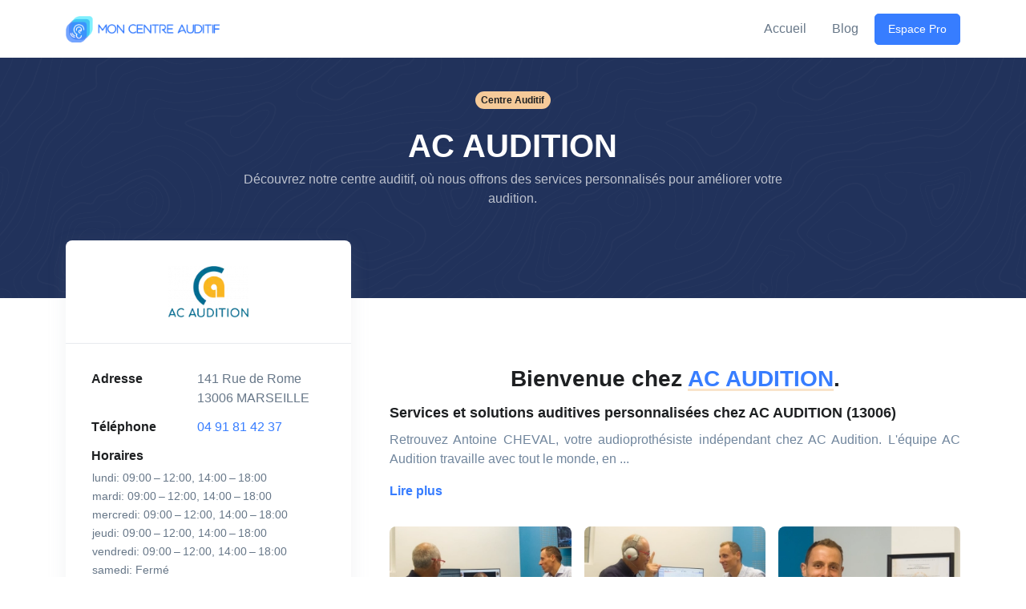

--- FILE ---
content_type: text/html; charset=UTF-8
request_url: https://mon-centre-auditif.com/centre-auditif/ac-audition-marseille-13006
body_size: 9446
content:
<!DOCTYPE html>
<html lang="fr">
<head>
    <!-- Required Meta Tags Always Come First -->
    <meta charset="utf-8">
    <meta name="viewport" content="width=device-width, initial-scale=1, shrink-to-fit=no">

            <!-- Title -->
        <title>    Ac Audition 141 Rue de Rome 13006 MARSEILLE Mon Centre Auditif
</title>

        <!-- Favicon -->
        <link rel="shortcut icon" href="/build/favicon.ico?v=6" type="image/x-icon">
        <link rel="icon" href="/build/favicon.ico?v=6" type="image/x-icon">
    
            <meta name="description"
              content="    Laboratoire d’audition - AC AUDITION - 141 Rue de Rome 13006 MARSEILLE - Mon centre auditif
"/>
    
                                    <meta name="robots" content="index, follow">
        
                        <link rel="canonical"
                  href="https://mon-centre-auditif.com/centre-auditif/ac-audition-marseille-13006"/>
                <meta property="og:site_name" content="Mon centre auditif">
        <meta property="og:url"
              content="https://mon-centre-auditif.com/centre-auditif/ac-audition-marseille-13006">
        <meta property="og:image:width" content="1200"/>
        <meta property="og:image:height" content="630"/>
        <meta property="business:contact_data:street_address" content="36, rue montgrand">
        <meta property="business:contact_data:locality" content="Marseille">
        <meta property="business:contact_data:region" content="France">
        <meta property="business:contact_data:postal_code" content="13006">
        <meta property="business:contact_data:country_name" content="PACA">

                    <meta name="facebook-domain-verification" content="l29kxg616xei9u64a5axd5gob61t7n"/>
        
                    <meta name="author" content="Mon centre auditif">
            <meta property="og:type" content="business.business">
            <meta property="og:title" content="Mon centre Auditif">
            <meta property="og:description"
                  content="Prenez rendez-vous avec les centres auditifs proches de chez vous afin de réaliser un bilan auditif gratuit.">
            <meta property="og:image" content="https://mon-centre-auditif.com/build/mon_centre_auditif_facebook_og.png">
            
    <!-- Font -->
    <link href="https://fonts.googleapis.com/css2?family=Roboto:wght@400;500;700&display=swap" rel="stylesheet">


    <!-- CSS Front Template -->
    <link rel="stylesheet" href="/build/init.4c1b7ea4.css">

    
    
        <link rel="stylesheet" href="/build/store_single.10706913.css">
    <script src="/build/runtime.1e0873e2.js"></script><script src="/build/store_page.97e01a20.js"></script>

                        
    <!-- GTM Datalayer-->
    <script>
        dataLayer = [];
    </script>
    <!-- End GTM Datalayer-->

    <!-- Google Tag Manager -->
    <script>(function (w, d, s, l, i) {
            w[l] = w[l] || [];
            w[l].push({
                'gtm.start':
                    new Date().getTime(), event: 'gtm.js'
            });
            var f = d.getElementsByTagName(s)[0],
                j = d.createElement(s), dl = l != 'dataLayer' ? '&l=' + l : '';
            j.async = true;
            j.src =
                'https://www.googletagmanager.com/gtm.js?id=' + i + dl;
            f.parentNode.insertBefore(j, f);
        })(window, document, 'script', 'dataLayer', 'GTM-PVX3WXL');</script>
    <!-- End Google Tag Manager -->

</head>

<body>
<!-- Google Tag Manager (noscript) -->
<noscript>
    <iframe src="https://www.googletagmanager.com/ns.html?id=GTM-PVX3WXL"
            height="0" width="0"></iframe>
</noscript>
<!-- End Google Tag Manager (noscript) -->

<!-- Loading Page LP -->

    <!-- ========== HEADER ========== -->
<header id="header"
        class="navbar navbar-expand-lg navbar-end navbar-sticky-top navbar-light p-0 bg-white ">
    <div class="container py-2">
        <nav class="js-mega-menu navbar-nav-wrap">
            <!-- Logo -->
                        <a class="navbar-brand"
               href="/"
               aria-label="Mon Centre Auditif">
                
                <img class="navbar-brand-logo" width="12" style="max-width: 12rem;"
                     src="/build/mca_logo_horizontal.png"
                     alt="Mon Centre Auditif">

                            </a>
                        <!-- End Logo -->

                        <!-- Toggler -->
            <button class="navbar-toggler" type="button" data-bs-toggle="collapse" data-bs-target="#navbarNavDropdown"
                    aria-controls="navbarNavDropdown" aria-expanded="false" aria-label="Toggle navigation">
                <span class="navbar-toggler-default">
                  <i class="bi-list"></i>
                </span>
                        <span class="navbar-toggler-toggled">
                  <i class="bi-x"></i>
                </span>
            </button>
            <!-- End Toggler -->

            <!-- Collapse -->
            <div class="collapse navbar-collapse" id="navbarNavDropdown">
                <ul class="navbar-nav">
                    <li class="nav-item">
                        <a class="nav-link" href="/">Accueil</a>
                    </li>
                    <li class="nav-item">
                        <a class="nav-link" href="/blog">Blog</a>
                    </li>
                    <li class="nav-item pl-2 text-center">
                        <a class="btn btn-sm btn-primary btn-transition" href="/espace-professionnels">
                            Espace Pro
                        </a>
                    </li>
                </ul>
            </div>
            <!-- End Collapse -->
                    </nav>
    </div>
</header>
<!-- ========== END HEADER ========== -->

    <!-- ========== MAIN CONTENT ========== -->
    <main id="content" role="main">
                <div class="bg-dark"
             style="background-image: url(/build/front_v4/svg/components/wave-pattern-light.svg);">
            <div class="container content-space-1 content-space-lg-2">
                <div class="w-lg-65 text-center mx-lg-auto my-5">
                    <span class="badge bg-warning text-dark rounded-pill mb-3">Centre Auditif</span>
                    <p class="h1 text-white mb-0">AC AUDITION</p>
                    <p class="text-white-70">Découvrez notre centre auditif, où nous offrons des services personnalisés
                        pour améliorer votre audition. </p>

                    <div class="text-center my-lg-3">
                    </div>
                </div>
            </div>
        </div>
        
                <div class="container content-space-1 content-space-lg-0">
            <div class="row">
                <div class="col-lg-4 mt-lg-n10 mb-7 mb-lg-0">
                                       <div id="stickyBlockStartPoint">
                        <div class="js-sticky-block" data-hs-sticky-block-options='{
                   "parentSelector": "#stickyBlockStartPoint",
                   "targetSelector": "#header",
                   "breakpoint": "lg",
                   "startPoint": "#stickyBlockStartPoint",
                   "endPoint": "#stickyBlockEndPoint",
                   "stickyOffsetTop": 20
                        }'>
                        <div class="card">
                            <div class="card-header border-bottom text-center">
                                                                                                    
                                <img class="store-logo"
                                                                                    src="https://mon-centre-auditif.com/media/cache/brand_logo_medium/uploads/images/store_logo/logo_ac-audition.png"
                                                                             style="max-width: 100px;" alt="Mon Centre Auditif - AC AUDITION"/>
                            </div>

                            <div class="card-body">
                                <dl class="row">
                                    <dt class="col-sm-5">Adresse</dt>
                                    <dd class="col-sm-7">141 Rue de Rome 13006 MARSEILLE</dd>
                                </dl>
                                                                <dl class="row">
                                    <dt class="col-sm-5">Téléphone</dt>
                                    <dd class="col-sm-7"><a
                                                href="tel:0491814237">04 91 81 42 37 </a>
                                    </dd>
                                </dl>
                                                                                                                                    <dl class="row">
                                        <dt class="col-sm-5 mb-1">Horaires</dt>
                                        <dd class="col-12">
                                            <table>
                                                                                                <tr>
                                                    <td class="small my-1">
                                                        lundi: 09:00 – 12:00, 14:00 – 18:00
                                                    </td>
                                                </tr>
                                                                                                <tr>
                                                    <td class="small my-1">
                                                        mardi: 09:00 – 12:00, 14:00 – 18:00
                                                    </td>
                                                </tr>
                                                                                                <tr>
                                                    <td class="small my-1">
                                                        mercredi: 09:00 – 12:00, 14:00 – 18:00
                                                    </td>
                                                </tr>
                                                                                                <tr>
                                                    <td class="small my-1">
                                                        jeudi: 09:00 – 12:00, 14:00 – 18:00
                                                    </td>
                                                </tr>
                                                                                                <tr>
                                                    <td class="small my-1">
                                                        vendredi: 09:00 – 12:00, 14:00 – 18:00
                                                    </td>
                                                </tr>
                                                                                                <tr>
                                                    <td class="small my-1">
                                                        samedi: Fermé
                                                    </td>
                                                </tr>
                                                                                                <tr>
                                                    <td class="small my-1">
                                                        dimanche: Fermé
                                                    </td>
                                                </tr>
                                                                                            </table>
                                        </dd>
                                    </dl>
                                                                
                                                                                                <dl class="row">
                                    <dt class="col-sm-5 col-lg-12 mb-1">Transport</dt>
                                    <dd class="col-sm-7 col-lg-12 ">
                                        <ul class="p-0 m-0">
                                                                                                                                                                                                                                                <li class="d-flex">
                                                        <div class="flex-shrink-0">
                                                            <div class="icon icon-xs icon-soft-secondary">
                                                                                                                                    <i class="bi-train-front"></i>
                                                                                                                            </div>
                                                        </div>

                                                        <div class="flex-grow-1 mt-1 ms-3">
                                                            <span class="d-block small fw-semibold">Notre-Dame du Mont</span>
                                                            <small class="d-block text-body"
                                                                   style="font-size: 0.7em;">
                                                                                                                                    Métro
                                                                                                                            </small>
                                                        </div>
                                                    </li>
                                                                                                                                                                                                                                                    <li class="d-flex">
                                                        <div class="flex-shrink-0">
                                                            <div class="icon icon-xs icon-soft-secondary">
                                                                                                                                    <i class="bi-train-front"></i>
                                                                                                                            </div>
                                                        </div>

                                                        <div class="flex-grow-1 mt-1 ms-3">
                                                            <span class="d-block small fw-semibold">Estrangin</span>
                                                            <small class="d-block text-body"
                                                                   style="font-size: 0.7em;">
                                                                                                                                    Métro
                                                                                                                            </small>
                                                        </div>
                                                    </li>
                                                                                                                                    </ul>
                                    </dd>
                                </dl>
                                                                
                                                                                                
                                                                                                
                                                                                            </div>
                        </div>
                    </div>
                </div>
                            </div>
            <!-- End Col -->

            <div class="col-lg-8 content-space-t-lg-2">
                <div class="ps-lg-4">
                    <h3 class="h2 text-center">Bienvenue chez <span
                                class="text-primary text-highlight-warning">AC AUDITION</span>.</h3>
                    <h1 class="h4">Services et solutions auditives personnalisées
                        chez AC AUDITION (13006)</h1>

                                                                <div class="text-secondary mb-5" style="text-align: justify">
                                                                                                                                                                                            
                                <span id="collapse-description-store" class="mb-0">
                                    <p>Retrouvez Antoine CHEVAL, votre audioproth&eacute;siste ind&eacute;pendant chez AC Audition. L&#39;&eacute;quipe AC Audition travaille avec tout le monde, en ...
                                </span>
                                <div id="employerOverviewDescriptionCollapse" class="collapse">
                                    <p>
                                        <p>Retrouvez Antoine CHEVAL, votre audioproth&eacute;siste ind&eacute;pendant chez AC Audition. L&#39;&eacute;quipe AC Audition travaille avec tout le monde, en
                                        direct, sans distinction et sans interm&eacute;diaire, afin de vous proposer des appareils auditifs derni&egrave;res g&eacute;n&eacute;rations &agrave; des prix comp&eacute;titifs.</p>
                                    </p>
                                </div>
                                <a class="link link-collapse collapsed" data-bs-toggle="collapse"
                                   href="#employerOverviewDescriptionCollapse" role="button" aria-expanded="false"
                                   aria-controls="employerOverviewDescriptionCollapse">
                                    <span class="link-collapse-default">Lire plus</span>
                                    <span class="link-collapse-active">Lire moins</span>
                                </a>
                                                    </div>
                                        
                                                            <div id="fancyboxGallery" class="d-none d-lg-block my-lg-5 d-flex justify-content-center">
                        <div class="row gx-3">
                                                            <div class="col-4 col-sm px-2 mb-3 mb-sm-0">
                                    <!-- Media Viewer -->
                                        <img class="img-fluid rounded-2 mx-auto"
                                             src="https://mon-centre-auditif.com/media/cache/store_image_carrousel/uploads/images/store_images/ac%20au/ac%20audition_marseille_d68d7051bfe34604e6c7485cf15b3495.png"
                                             alt="Photo - AC AUDITION (13006)">
                                        <span class="media-viewer-container">
                                            <span class="media-viewer-icon">
                                                  <i class="bi-plus media-viewer-icon-inner"></i>
                                            </span>
                                        </span>
                                    <!-- End Media Viewer -->
                                </div>
                                <!-- End Col -->
                                                            <div class="col-4 col-sm px-2 mb-3 mb-sm-0">
                                    <!-- Media Viewer -->
                                        <img class="img-fluid rounded-2 mx-auto"
                                             src="https://mon-centre-auditif.com/media/cache/store_image_carrousel/uploads/images/store_images/ac%20au/ac%20audition_marseille_6c49212eafd7077d3f672945d8f804db.png"
                                             alt="Photo - AC AUDITION (13006)">
                                        <span class="media-viewer-container">
                                            <span class="media-viewer-icon">
                                                  <i class="bi-plus media-viewer-icon-inner"></i>
                                            </span>
                                        </span>
                                    <!-- End Media Viewer -->
                                </div>
                                <!-- End Col -->
                                                            <div class="col-4 col-sm px-2 mb-3 mb-sm-0">
                                    <!-- Media Viewer -->
                                        <img class="img-fluid rounded-2 mx-auto"
                                             src="https://mon-centre-auditif.com/media/cache/store_image_carrousel/uploads/images/store_images/ac%20au/ac%20audition_marseille_186b07b0c22c0bf9cefd381a3a63e3ac.png"
                                             alt="Photo - AC AUDITION (13006)">
                                        <span class="media-viewer-container">
                                            <span class="media-viewer-icon">
                                                  <i class="bi-plus media-viewer-icon-inner"></i>
                                            </span>
                                        </span>
                                    <!-- End Media Viewer -->
                                </div>
                                <!-- End Col -->
                                                    </div>
                    </div>
                                        
                                                            
                                        <div class="border border-primary rounded my-5" id="map" style="height: 330px;"
                         data-store-latitude="43.2892757"
                         data-store-longitude="5.3820746"
                                                ></div>
                    

                    <!-- End Sticky End Point -->
                    <div id="stickyBlockEndPoint"></div>
                </div>
            </div>
            <!-- End Col -->
        </div>
        <!-- End Row -->
    </div>
    <!-- End Content -->

                        <div class="container content-space-1">
            <!-- Heading -->
            <div class="w-md-80 w-lg-50 text-center mx-md-auto mb-3 mb-md-5">
                <h2 class="font-weight-bold mb-2">L'équipe AC AUDITION</h2>
            </div>
            <!-- End Heading -->

            <div class="row justify-content-center">
                                    <div class="col-sm-6 col-md-5 mb-4 mb-sm-0">
                        <!-- Media -->
                        <div class="d-flex justify-content-center">
                            <div class="flex-shrink-0">
                                                                                                    <img class="avatar avatar-lg avatar-circle"
                                         src="https://mon-centre-auditif.com/media/cache/profile_image/uploads/images/employee_images/Alarcon-Laura-Ac-Audition.png"
                                         alt="Bilan Auditif AC AUDITION (13006)">
                                                            </div>

                            <div class="ms-3">
                                <h4 class="mb-1 text-dark">
                                   Laura ALARCON
                                </h4>

                                <p class="text-primary fw-bold">Assistante Audioprothésiste</p>
                            </div>
                        </div>
                        <!-- End Media -->
                    </div>
                    <!-- End Col -->
                                </div>
                <!-- End Col -->
            </div>
            <!-- End Row -->
        </div>
                
                        <hr class="my-1">
        <div class="container content-space-1">
            <div class="row align-items-lg-center">
                <div class="w-md-75 w-lg-50 text-center mx-md-auto mb-3">
                    <h2>Les marques distribuées chez AC AUDITION</h2>
                </div>
                <div class="col-md-7 col-lg-8 mb-5 mb-md-0">
                    <div class="row align-items-center">
                                                                                    <div class="col text-center py-3">
                                    <img class="avatar avatar-lg avatar-4x3"
                                         src="https://mon-centre-auditif.com/media/cache/hearing_maker_carrousel/uploads/images/brand_logo/Logo-Starkey.png"
                                         alt="Audioprothésiste Starkey">
                                </div>
                                                                                                                <div class="col text-center py-3">
                                    <img class="avatar avatar-lg avatar-4x3"
                                         src="https://mon-centre-auditif.com/media/cache/hearing_maker_carrousel/uploads/images/brand_logo/Logo-Phonak.png"
                                         alt="Audioprothésiste Phonak">
                                </div>
                                                                                                                <div class="col text-center py-3">
                                    <img class="avatar avatar-lg avatar-4x3"
                                         src="https://mon-centre-auditif.com/media/cache/hearing_maker_carrousel/uploads/images/brand_logo/resound.png"
                                         alt="Audioprothésiste ReSound">
                                </div>
                                                                                                                <div class="col text-center py-3">
                                    <img class="avatar avatar-lg avatar-4x3"
                                         src="https://mon-centre-auditif.com/media/cache/hearing_maker_carrousel/uploads/images/brand_logo/Logo-Oticon.png"
                                         alt="Audioprothésiste Oticon">
                                </div>
                                                                                                                <div class="col text-center py-3">
                                    <img class="avatar avatar-lg avatar-4x3"
                                         src="https://mon-centre-auditif.com/media/cache/hearing_maker_carrousel/uploads/images/brand_logo/Signia-Logo-Print.jpeg"
                                         alt="Audioprothésiste Signia">
                                </div>
                                                                        </div>
                    <!-- End Row -->
                </div>

                <div class="col-md-5 col-lg-4">
                    <div class="ps-md-4">
                        <h2 class="display-5 text-primary">98%</h2>
                        <p>Des clients recommandent ces marques pour leurs solutions auditives innovantes et
                            fiables.</p>
                    </div>
                </div>
            </div>
        </div>
                
                                <div class="border-top mx-auto my-lg-5" style="max-width: 25rem;"></div>
                <div class="container content-space-1 content-space-lg-2 content-space-xl-3">
            <div class="row">
                <div class="col-md-6 col-lg-5 pt-3 pt-md-0">
                    <!-- Card -->
                    <div class="card bg-primary shadow-lg mt-md-n6 aos-init aos-animate" data-aos="fade-up">
                        <div class="card-body">
                            <div class="mb-3">
                                <span class="card-subtitle text-warning text-center" style="font-size: 1.4em;">Découvrez les Réseaux de Soins affiliés</span>
                                <h2 class="h5 card-title text-white">Apprenez comment les réseaux de soins
                                    auditifs
                                    transforment l'expérience des patients en offrant des solutions
                                    personnalisées
                                    et de haute qualité.</h2>
                            </div>
                            <div class="d-grid">
                                <a class="btn btn-soft-light btn-transition" href="">Lire l'article</a>
                            </div>
                        </div>
                    </div>
                    <!-- End Card -->
                </div>
                <!-- End Col -->
                <div class="col-md-6 col-lg-7 my-5 my-md-0">
                    <div class="row align-items-center gap-lg-5">
                                                                                <!-- End Col -->
                                                                                <!-- End Col -->
                                                                                <!-- End Col -->
                                                                                <!-- End Col -->
                                                                                <!-- End Col -->
                                                                                <!-- End Col -->
                                                                                <!-- End Col -->
                                                                                <!-- End Col -->
                                            </div>
                    <!-- End Row -->
                </div>
                <!-- End Col -->
            </div>
            <!-- End Row -->
        </div>
                
                                    <div id="reviews-section" class="bg-dark text-white" style="background-image: url(/build/front_v4/svg/components/wave-pattern-light.svg);">
            <div class="container content-space-1">
                <div class="w-md-75 w-lg-50 text-center mx-md-auto mb-2 mb-md-5">
                    <h2 class="text-white">A propos de nos clients</h2>
                </div>
                <div class="row mb-3">
                    <div class="col-sm-6 mb-3 mb-sm-0 d-flex justify-content-center">
                        <!-- Media -->
                        <div class="d-flex align-items-center">
                            <div class="flex-shrink-0">
                                <span class="display-4 text-white">5</span><small>/5</small>
                            </div>

                            <div class="flex-grow-1 ms-4">
                                <!-- Rating -->
                                <div class="d-flex gap-1 mb-2">

                                                                                                            
                                                                                                                                                    <img src="/build/front_v4/svg/illustrations/star.svg"
                                             alt="Full star"
                                             width="14">
                                                                            <img src="/build/front_v4/svg/illustrations/star.svg"
                                             alt="Full star"
                                             width="14">
                                                                            <img src="/build/front_v4/svg/illustrations/star.svg"
                                             alt="Full star"
                                             width="14">
                                                                            <img src="/build/front_v4/svg/illustrations/star.svg"
                                             alt="Full star"
                                             width="14">
                                                                            <img src="/build/front_v4/svg/illustrations/star.svg"
                                             alt="Full star"
                                             width="14">
                                                                        
                                                                        
                                                                                                        </div>
                                <!-- End Rating -->

                                <span class="d-block">168 avis</span>
                            </div>
                        </div>
                        <!-- End Media -->
                    </div>
                    <!-- End Col -->

                    <div class="col-sm-6 d-flex justify-content-center">
                        <div class="d-flex flex-column flex-md-row align-items-center">
                            <div class="flex-shrink-0">
                                <span class="display-4 text-white">100%</span>
                            </div>

                            <div class="flex-grow-1 ms-md-4">
                                <span class="font-size-1">des clients<br class="d-none d-md-block"> recommande notre centre auditif</span>
                            </div>
                        </div>
                    </div>
                    <!-- End Col -->
                </div>
            </div>
        </div>
                
                        <div class="container content-space-1 content-space-lg-2">
            <!-- Heading -->
            <div class="w-md-75 w-lg-50 text-center mx-md-auto mb-3">
                <h2>ORL à proximité</h2>
                <p>
                    Nous avons sélectionné 3 ORL à proximité.
                    <a class="link"
                       href="https://annuaire-orl.com/orl/finder?lat=43.2892757&amp;lng=5.3820746"
                       target="_blank">Découvrez d'autre ORL.</a>
                </p>
            </div>
            <!-- End Heading -->

            <div class="row row-cols-1 row-cols-sm-2 row-cols-lg-3 mb-5 d-flex justify-content-center">
                                                        <div class="col mb-5">
                        <!-- Card -->
                        <div class="card card-bordered h-100">
                            <!-- Card Body -->
                            <div class="card-body">
                                <h3 class="card-title">
                                    <a class="text-dark"
                                       href="">Cabinet ORL
                                    </a>
                                </h3>

                                <div class="text-muted small mb-2">
                                    <i class="bi-map-fill me-1"></i> 52 R ST FERRÉOL
                                    , 13001 MARSEILLE
                                </div>
                                                                <div class="text-muted small mb-2">
                                    <i class="bi-phone me-1"></i> 04 91 33 25 31 
                                </div>
                                
                                <span class="badge bg-soft-success text-success me-2">
                                    <span class="legend-indicator bg-success"></span>Ouvert
                                </span>
                            </div>
                            <!-- End Card Body -->

                                                            </div>
                        <!-- End Card -->
                    </div>
                                                        <div class="col mb-5">
                        <!-- Card -->
                        <div class="card card-bordered h-100">
                            <!-- Card Body -->
                            <div class="card-body">
                                <h3 class="card-title">
                                    <a class="text-dark"
                                       href="">Jean Baptiste Danvin
                                    </a>
                                </h3>

                                <div class="text-muted small mb-2">
                                    <i class="bi-map-fill me-1"></i> CENTRE MUNICIPAUX 51 R ROME
                                    , 13001 MARSEILLE
                                </div>
                                                                <div class="text-muted small mb-2">
                                    <i class="bi-phone me-1"></i> 04 91 13 98 89 
                                </div>
                                
                                <span class="badge bg-soft-success text-success me-2">
                                    <span class="legend-indicator bg-success"></span>Ouvert
                                </span>
                            </div>
                            <!-- End Card Body -->

                                                            </div>
                        <!-- End Card -->
                    </div>
                                                        <div class="col mb-5">
                        <!-- Card -->
                        <div class="card card-bordered h-100">
                            <!-- Card Body -->
                            <div class="card-body">
                                <h3 class="card-title">
                                    <a class="text-dark"
                                       href="">Paris Jérôme
                                    </a>
                                </h3>

                                <div class="text-muted small mb-2">
                                    <i class="bi-map-fill me-1"></i> 13 R ROUX DE BRIGNOLES
                                    , 13006 MARSEILLE
                                </div>
                                                                <div class="text-muted small mb-2">
                                    <i class="bi-phone me-1"></i> 04 91 02 11 62 
                                </div>
                                
                                <span class="badge bg-soft-success text-success me-2">
                                    <span class="legend-indicator bg-success"></span>Ouvert
                                </span>
                            </div>
                            <!-- End Card Body -->

                                                            </div>
                        <!-- End Card -->
                    </div>
                            </div>

            <div class="text-center">
                <a class="btn btn-outline-primary"
                   href="https://annuaire-orl.com/orl/finder?lat=43.2892757&amp;lng=5.3820746"
                   target="_blank">Trouver d'autres ORL <i
                            class="bi-chevron-right small ms-1"></i></a>
            </div>
        </div>
        <!-- End Card Grid -->
                    </main>
    <!-- ========== END MAIN CONTENT ========== -->

                <div class="modal fade bd-example-modal-lg" id="prospectModal" tabindex="-1" role="dialog"
         aria-labelledby="exampleModalLabel" aria-hidden="true"
         data-add-prospect-path="/add-prospect-on-store">
        <div class="modal-dialog modal-dialog-centered modal-lg" role="document">
            <div class="modal-content">
                <div class="modal-header">
                                                                        <h5 class="modal-title">Demande de bilan auditif gratuit (test non médical)</h5>
                                            
                    <button type="button" class="btn-close" data-bs-dismiss="modal" aria-label="Close"></button>
                </div>
                <div class="modal-body">
                    <form id="prospectForm" class="container-md form-tkgtm-prospect">
                        <div class="row">
                            <div class="mb-3 col-12 col-md-3">
                                <label for="input-lastname" class="required">Nom</label>
                                <input type="text" class="form-control" name="input-lastname" id="input-lastname"
                                       placeholder="Nom" required>
                            </div>
                            <div class="mb-3 col-12 col-md-3">
                                <label for="input-firstname" class="required">Prénom</label>
                                <input type="text" class="form-control" name="input-firstname" id="input-firstname"
                                       placeholder="Prénom" required>
                            </div>
                            <div class="mb-3 col-12 col-md-6">
                                <label for="input-year-of-birth" class="required">Année de naissance</label>
                                <input type="number" class="form-control cleave-year-of-birth"
                                       name="input-year-of-birth" id="input-yearOfBirth"
                                       placeholder="Année de naissance" required>
                            </div>
                        </div>
                        <div class="row">
                            <div class="mb-3 col-12 col-md-6">
                                <label for="input-email" class="required">Email</label>
                                <input type="email" class="form-control" name="input-email" id="input-email"
                                       placeholder="Email" required>
                            </div>
                            <div class="mb-3 col-12 col-md-6">
                                <label for="input-phone-number" class="required">Téléphone</label>
                                <input type="tel" class="form-control cleave-phone-number" name="input-phone-number"
                                       id="input-phoneNumber" placeholder="Téléphone" required>
                            </div>
                        </div>
                        <div class="row">
                            <div class="mb-3 col-12 col-md-6">
                                <label for="input-address" class="required">Adresse</label>
                                <input type="text" class="form-control" name="input-address" id="input-address"
                                       placeholder="Adresse" required>
                            </div>
                            <div class="mb-3 col-12 col-md-3">
                                <label for="input-postalcode" class="required">Code postal</label>
                                <input type="number" class="form-control cleave-postal-code" name="input-postalcode"
                                       id="input-postalcode" placeholder="CP" required>
                            </div>
                            <div class="mb-3 col-12 col-md-3">
                                <label for="input-city" class="required">Ville</label>
                                <input type="text" class="form-control" name="input-city" id="input-city"
                                       placeholder="Ville" required>
                            </div>
                        </div>
                        <input type="text" id="input-store-id" name="input-store-id" class="d-none" value="null">
                        <input type="text" id="input-request" name="input-request" class="d-none" value="null">
                        <div class="mb-3 row">
                            <div class="col-12">
                                Avez-vous une ordonnance ORL ?
                            </div>
                            <div class="col col-md-6 mb-2 mb-sm-0">
                                <!-- Form Radio -->
                                <label class="form-control" for="input-is-orl-prescription-1">
                            <span class="form-check">
                                <input type="radio" id="input-is-orl-prescription-1" class="form-check-input"
                                       name="input-is-orl-prescription" value="1"
                                       required>
                                <span class="form-check-label">Oui</span>
                            </span>
                                </label>
                                <!-- End Form Radio -->
                            </div>
                            <div class="col col-md-6 mb-2 mb-sm-0">
                                <!-- Form Radio -->
                                <label class="form-control" for="input-is-orl-prescription-0">
                            <span class="form-check">
                                <input type="radio" id="input-is-orl-prescription-0" class="form-check-input"
                                       name="input-is-orl-prescription" value="0"
                                       required>
                                <span class="form-check-label">Non</span>
                            </span>
                                </label>
                                <!-- End Form Radio -->
                            </div>
                        </div>
                        <div class="row">

                            <div class="mb-3 col-12">
                                <div class="form-check">
                                    <input class="form-check-input pull-right" type="checkbox" name="input-is-privacy"
                                           id="input-is-privacy" value="1" required>
                                    <label class="form-check-label required" for="input-is-privacy">
                                        J'accepte <a href="/privacy" target="_blank">la politique de
                                            protection des données</a>
                                    </label>
                                </div>
                            </div>

                            <div class="mb-3 col-12">
                                <div class="form-check">
                                    <input class="form-check-input pull-right" type="checkbox" name="input-is-optin"
                                           id="input-is-optin" value="1">
                                    <label class="form-check-label" for="input-is-optin">
                                        J’accepte de recevoir par e-mail ou sms les offres et actualités de Mon Centre Auditif
                                    </label>
                                </div>
                            </div>

                        </div>
                        <div class="text-center">
                                                                                                <button id="submitProspectForm"
                                            class="btn btn-send-form btn-success btn-wide transition-3d-hover mb-4 w-100"
                                            type="submit">Je valide ma demande de bilan auditif<span
                                                class="submit-prospect-modal-text"></span>
                                    </button>
                                                                                    </div>

                        <div class="row">
                            <div class="mb-3 col-12">
                                <div class="form-check">
                                    <input class="form-check-input pull-right" type="checkbox"
                                           name="input-is-partner-offer" id="input-is-partner-offer" value="1">
                                    <label class="form-check-label" for="input-is-partner-offer">
                                        J’accepte de recevoir par voie électronique les meilleures offres et actualités du partenaire audioprothésiste
                                    </label>
                                </div>
                            </div>
                        </div>

                        <small class="text-secondary">(*) Champs obligatoires</small>
                        <div class="mb-3 mt-2">
                            <small class="text-secondary w-10">
    En complétant et en validant ce formulaire, vous acceptez les <a href="/cgu" target="_blank">Conditions
        Générales d'Utilisation</a> de <b class="fw-semi-bold">Mon Centre Auditif</b>. Vous acceptez
    également d’être rappelé par un audioprothésiste partenaire de <b class="fw-semibold">Mon Centre Auditif</b>.
    Les données recueillies par <b class="fw-semi-bold">Mon Centre Auditif</b> sont utiles au traitement de
    votre demande et, sauf opposition de votre part, pourront être utilisées à des fins de prospection commerciale.
</small>
                        </div>
                    </form>
                </div>
            </div>
        </div>
    </div>

    
    <!-- ========== FOOTER ========== -->

    <link rel="stylesheet" href="/build/footer.995c4ece.css">

<footer class="container content-space-t-lg-1">
            <div class="border-bottom space-2">
            <div class="row justify-content-md-between">
                <div class="col-12 col-md-4 col-lg-3 mb-4 mb-lg-0">
                    <a class="h3" href="/enseignes-auditives">Les enseignes</a>

                    <div class="row">
                        <div class="col-12">
                            <!-- List Group -->
                            <ul class="list-unstyled list-py-1 mt-3">
                                                                    <li>
                                        <a class="link-sm link-secondary"
                                           href="/enseigne-auditive/audio-2000">
                                            Audio 2000
                                                                                    </a>
                                    </li>
                                                                    <li>
                                        <a class="link-sm link-secondary"
                                           href="/enseigne-auditive/alain-afflelou">
                                            Alain Afflelou Acousticien
                                                                                    </a>
                                    </li>
                                                                    <li>
                                        <a class="link-sm link-secondary"
                                           href="/enseigne-auditive/audilab">
                                            Audilab
                                                                                    </a>
                                    </li>
                                                                    <li>
                                        <a class="link-sm link-secondary"
                                           href="/enseigne-auditive/audition-mutualiste">
                                            Audition Mutualiste
                                                                                    </a>
                                    </li>
                                                                    <li>
                                        <a class="link-sm link-secondary"
                                           href="/enseigne-auditive/grandaudition">
                                            GrandAudition
                                                                                    </a>
                                    </li>
                                                            </ul>
                            <!-- End List Group -->
                            <a class="link link-sm py-1" href="/enseignes-auditives">Voir plus <small>
                                    (11) </small>
                                <i class="bi-chevron-right small ms-1"></i>
                            </a>
                        </div>
                    </div>
                </div>
                <div class="col-12 col-md-4 col-lg-3 mb-4 mb-lg-0">
                    <a class="h3" href="/centre-auditif">
                        Audioprothésistes
                        <span class="d-block">à proximités</span>
                    </a>

                    <div class="row">
                        <div class="col-12">
                            <!-- List Group -->
                            <ul class="list-unstyled list-py-1 mt-3">
                                                                    <li>
                                        <a class="link-sm link-secondary"
                                           href="/ville/nantes">
                                            Nantes
                                                                                    </a>
                                    </li>
                                                                    <li>
                                        <a class="link-sm link-secondary"
                                           href="/ville/nice">
                                            Nice
                                                                                    </a>
                                    </li>
                                                                    <li>
                                        <a class="link-sm link-secondary"
                                           href="/ville/rennes">
                                            Rennes
                                                                                    </a>
                                    </li>
                                                                    <li>
                                        <a class="link-sm link-secondary"
                                           href="/ville/strasbourg">
                                            Strasbourg
                                                                                    </a>
                                    </li>
                                                                    <li>
                                        <a class="link-sm link-secondary"
                                           href="/ville/toulouse">
                                            Toulouse
                                                                                    </a>
                                    </li>
                                                            </ul>
                            <!-- End List Group -->
                            <a class="link link-sm py-1" href="/villes">Voir plus <small>
                                    (11) </small>
                                <i class="bi-chevron-right small ms-1"></i>
                            </a>
                        </div>
                    </div>
                </div>
                <div class="col-12 col-md-4 col-lg-3 mb-4 mb-lg-0">
                    <a class="h3" href="/fabricants">Les fabricants</a>

                    <div class="row">
                        <div class="col-12">
                            <!-- List Group -->
                            <ul class="list-unstyled list-py-1 mt-3">
                                                                    <li>
                                        <a class="link-sm link-secondary"
                                           href="/fabricant/sonic">
                                            Sonic
                                                                                    </a>
                                    </li>
                                                                    <li>
                                        <a class="link-sm link-secondary"
                                           href="/fabricant/rexton">
                                            Rexton
                                                                                    </a>
                                    </li>
                                                                    <li>
                                        <a class="link-sm link-secondary"
                                           href="/fabricant/unitron">
                                            Unitron
                                                                                    </a>
                                    </li>
                                                                    <li>
                                        <a class="link-sm link-secondary"
                                           href="/fabricant/hansaton">
                                            Hansaton
                                                                                    </a>
                                    </li>
                                                                    <li>
                                        <a class="link-sm link-secondary"
                                           href="/fabricant/biotone">
                                            Biotone
                                                                                    </a>
                                    </li>
                                                            </ul>
                            <!-- End List Group -->
                            <a class="link link-sm py-1" href="/fabricants">Voir plus <small>
                                    (13) </small>
                                <i class="bi-chevron-right small ms-1"></i>
                            </a>
                        </div>
                    </div>
                </div>
                <div class="d-none d-lg-block col-lg-3 text-right mb-4 mb-sm-0">
                    <div class="mb-4">
                        <h2>Vous possédez un<br><strong class="text-primary"> centre auditif ?</strong></h2>
                    </div>
                    <a class="btn btn-primary btn-sm transition-3d-hover"
                       href="/espace-professionnels">Créer un compte</a>
                </div>
                                    <div class="mt-md-3">
                        <div class="col-12 my-1 text-secondary"><small>(1) Test non médical</small></div>
                                            </div>
                            </div>
        </div>
        <div class="row pt-5">
        <div class="col-sm mb-3 mb-sm-0 text-center">
            <!-- Socials -->
            <ul class="list-inline list-separator mb-0">
                <li class="list-inline-item">
                    <a class="text-body" href="/legale-notice">Mentions légales</a>
                </li>
                <li class="list-inline-item">
                    <a class="text-body" href="/privacy">Politique de confidentialité</a>
                </li>
                <li class="list-inline-item">
                    <a class="text-body" href="/cgu">CGU</a>
                </li>
                <li class="list-inline-item">
                    <a class="text-body" href="/rgpd">RGPD</a>
                </li>
            </ul>
            <!-- End Socials -->
        </div>
        <div class="col-sm-auto text-center">
            <!-- Logo -->
            <a class="d-inline-flex align-items-center"
               href="/"
               aria-label="                    Mon Centre Auditif
                ">
                <img src="/build/mca_logo_horizontal.png"
                     alt="
                                    Mon Centre Auditif
                " width="200" height="35">
            </a>
            <!-- End Logo -->
        </div>
        <!-- Copyright -->
        <div class="col-12 w-md-85 text-lg-center mx-lg-auto text-center">
            <p class="text-muted small"> 2026 ©
                                    Mon Centre Auditif
                            </p>
        </div>
        <!-- End Copyright -->
    </div>
</footer>
<!-- ========== END FOOTER ========== -->

<script src="https://cdn.jsdelivr.net/npm/bootstrap@5.0.2/dist/js/bootstrap.bundle.min.js" integrity="sha384-MrcW6ZMFYlzcLA8Nl+NtUVF0sA7MsXsP1UyJoMp4YLEuNSfAP+JcXn/tWtIaxVXM" crossorigin="anonymous"></script>
<!-- JS Front -->
<script src="/build/init.6b8b238e.js"></script>




<!-- FOS JS ROUTING -->
<script src="/bundles/fosjsrouting/js/router.min.js"></script>
<script src="/js/routing?callback=fos.Router.setData"></script>


    <script
            src="https://code.jquery.com/jquery-3.7.1.min.js"
            integrity="sha256-/JqT3SQfawRcv/BIHPThkBvs0OEvtFFmqPF/lYI/Cxo="
            crossorigin="anonymous"></script>

        <script type="application/ld+json">
        {
            "@context": "https://schema.org",
            "@type": "Store",
            "name": "AC AUDITION",
                    "image": "logo_ac-audition.png",
                    "address": {
            "@type": "PostalAddress",
            "streetAddress": "141 Rue de Rome",
                "addressLocality": "MARSEILLE",
                "postalCode": "13006",
                "addressCountry": "FR"
            },
                    "telephone": "0491814237",
                                    "geo": {
                "@type": "GeoCoordinates",
                "latitude": "43.2892757",
                "longitude": "5.3820746"
            }
                    }
    </script>

    <script type="application/ld+json">
        {
            "@context": "https://schema.org",
            "@type": "BreadcrumbList",
            "itemListElement": [
                        {
                    "@type": "ListItem",
                    "position": "1",
                    "item": {
                        "@id": "/",
                        "name": "Accueil"
                    }
                }
                ]
    }
    </script>
            <script type="text/javascript"
            src="https://maps.googleapis.com/maps/api/js?&key=AIzaSyAyLv6STXzvZeMXKMZU3DLaNIkBvv8HlBI&libraries=places&v=weekly"></script>
    
                <script src="https://cdn.jsdelivr.net/npm/sweetalert2@8"></script>
    <script src="/build/format_form_prospect.8f17b8e2.js"></script>

    
    <script src="/build/display_center_number.ca29b71a.js"></script>

    
    <script src="/build/store_single.c02a4056.js"></script>
</body>
</html>


--- FILE ---
content_type: text/css
request_url: https://mon-centre-auditif.com/build/footer.995c4ece.css
body_size: 37
content:
.links-size{font-size:15px!important}

--- FILE ---
content_type: application/javascript
request_url: https://mon-centre-auditif.com/build/init.6b8b238e.js
body_size: 249
content:
"use strict";(self.webpackChunk=self.webpackChunk||[]).push([[5385],{61945:(e,t,o)=>{o(76331)},76331:()=>{(function(){[].slice.call(document.querySelectorAll('[data-bs-toggle="tooltip"]')).map((function(e){return new bootstrap.Tooltip(e)})),[].slice.call(document.querySelectorAll('[data-bs-toggle="popover"]')).map((function(e){return new bootstrap.Popover(e)}))})()}},e=>{var t;t=61945,e(e.s=t)}]);

--- FILE ---
content_type: image/svg+xml
request_url: https://mon-centre-auditif.com/build/front_v4/svg/illustrations/star.svg
body_size: 512
content:
<svg width="100" height="96" viewBox="0 0 100 96" fill="none" xmlns="http://www.w3.org/2000/svg">
<g clip-path="url(#clip0)">
<path d="M52.0957 1.19814L65.8681 29.3418C66.4669 29.9407 67.0657 30.5395 67.6645 30.5395L98.2035 34.7311C99.9999 34.7311 100.599 37.1263 99.4011 38.3239L77.2454 59.8808C76.6466 60.4796 76.6466 61.0784 76.6466 61.6772L82.0358 92.2161C82.6346 94.0125 80.2394 95.2101 79.0418 94.6113L50.8981 80.8388C50.2993 80.8388 49.7005 80.8388 49.1017 80.8388L21.5568 95.2101C19.7603 95.8089 17.9639 94.6113 18.5627 92.8149L23.952 62.276C23.952 61.6772 23.952 61.0784 23.3532 60.4796L0.598651 38.3239C-0.598954 37.1263 -0.000151634 35.3299 1.79626 35.3299L32.3352 31.1383C32.934 31.1383 33.5328 30.5395 34.1316 29.9407L47.9041 1.19814C49.1017 -0.598273 51.4969 -0.598273 52.0957 1.19814Z" fill="#F5CA99"/>
</g>
<defs>
<clipPath id="clip0">
<rect width="100" height="96" fill="white"/>
</clipPath>
</defs>
</svg>
